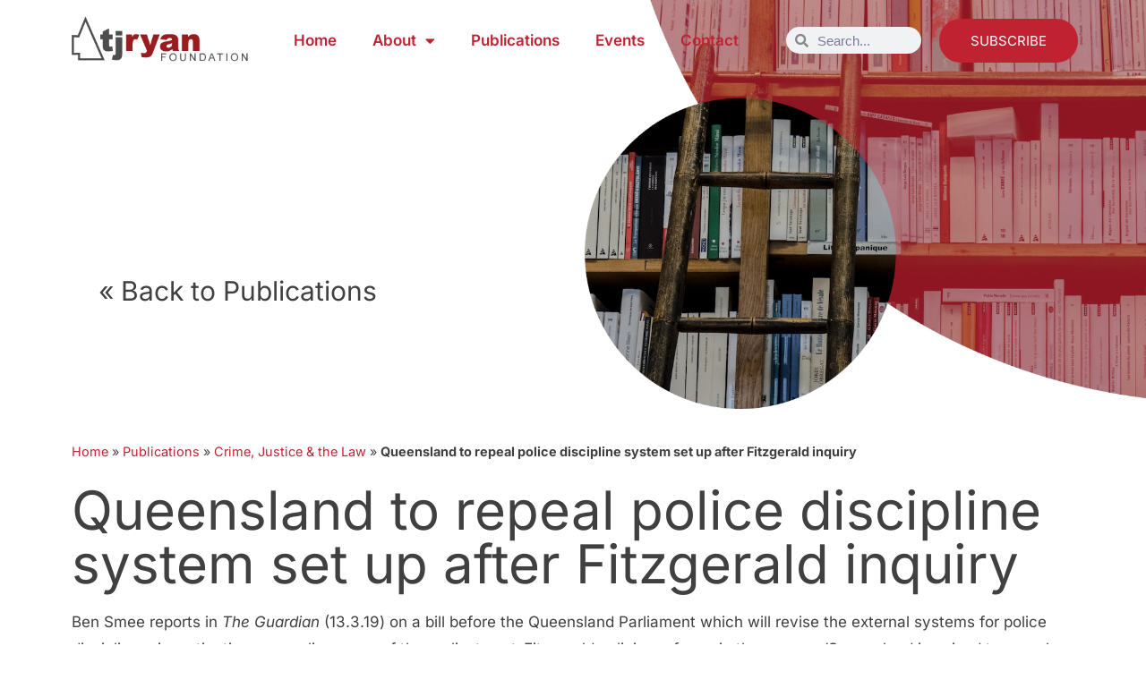

--- FILE ---
content_type: text/html; charset=utf-8
request_url: https://www.google.com/recaptcha/api2/anchor?ar=1&k=6LcbCXgkAAAAAFX6XD57d5fDX53gFVdG9-qr7fuM&co=aHR0cHM6Ly90anJ5YW5mb3VuZGF0aW9uLm9yZy5hdTo0NDM.&hl=en&v=PoyoqOPhxBO7pBk68S4YbpHZ&theme=light&size=normal&anchor-ms=20000&execute-ms=30000&cb=nsljk5t5onij
body_size: 49479
content:
<!DOCTYPE HTML><html dir="ltr" lang="en"><head><meta http-equiv="Content-Type" content="text/html; charset=UTF-8">
<meta http-equiv="X-UA-Compatible" content="IE=edge">
<title>reCAPTCHA</title>
<style type="text/css">
/* cyrillic-ext */
@font-face {
  font-family: 'Roboto';
  font-style: normal;
  font-weight: 400;
  font-stretch: 100%;
  src: url(//fonts.gstatic.com/s/roboto/v48/KFO7CnqEu92Fr1ME7kSn66aGLdTylUAMa3GUBHMdazTgWw.woff2) format('woff2');
  unicode-range: U+0460-052F, U+1C80-1C8A, U+20B4, U+2DE0-2DFF, U+A640-A69F, U+FE2E-FE2F;
}
/* cyrillic */
@font-face {
  font-family: 'Roboto';
  font-style: normal;
  font-weight: 400;
  font-stretch: 100%;
  src: url(//fonts.gstatic.com/s/roboto/v48/KFO7CnqEu92Fr1ME7kSn66aGLdTylUAMa3iUBHMdazTgWw.woff2) format('woff2');
  unicode-range: U+0301, U+0400-045F, U+0490-0491, U+04B0-04B1, U+2116;
}
/* greek-ext */
@font-face {
  font-family: 'Roboto';
  font-style: normal;
  font-weight: 400;
  font-stretch: 100%;
  src: url(//fonts.gstatic.com/s/roboto/v48/KFO7CnqEu92Fr1ME7kSn66aGLdTylUAMa3CUBHMdazTgWw.woff2) format('woff2');
  unicode-range: U+1F00-1FFF;
}
/* greek */
@font-face {
  font-family: 'Roboto';
  font-style: normal;
  font-weight: 400;
  font-stretch: 100%;
  src: url(//fonts.gstatic.com/s/roboto/v48/KFO7CnqEu92Fr1ME7kSn66aGLdTylUAMa3-UBHMdazTgWw.woff2) format('woff2');
  unicode-range: U+0370-0377, U+037A-037F, U+0384-038A, U+038C, U+038E-03A1, U+03A3-03FF;
}
/* math */
@font-face {
  font-family: 'Roboto';
  font-style: normal;
  font-weight: 400;
  font-stretch: 100%;
  src: url(//fonts.gstatic.com/s/roboto/v48/KFO7CnqEu92Fr1ME7kSn66aGLdTylUAMawCUBHMdazTgWw.woff2) format('woff2');
  unicode-range: U+0302-0303, U+0305, U+0307-0308, U+0310, U+0312, U+0315, U+031A, U+0326-0327, U+032C, U+032F-0330, U+0332-0333, U+0338, U+033A, U+0346, U+034D, U+0391-03A1, U+03A3-03A9, U+03B1-03C9, U+03D1, U+03D5-03D6, U+03F0-03F1, U+03F4-03F5, U+2016-2017, U+2034-2038, U+203C, U+2040, U+2043, U+2047, U+2050, U+2057, U+205F, U+2070-2071, U+2074-208E, U+2090-209C, U+20D0-20DC, U+20E1, U+20E5-20EF, U+2100-2112, U+2114-2115, U+2117-2121, U+2123-214F, U+2190, U+2192, U+2194-21AE, U+21B0-21E5, U+21F1-21F2, U+21F4-2211, U+2213-2214, U+2216-22FF, U+2308-230B, U+2310, U+2319, U+231C-2321, U+2336-237A, U+237C, U+2395, U+239B-23B7, U+23D0, U+23DC-23E1, U+2474-2475, U+25AF, U+25B3, U+25B7, U+25BD, U+25C1, U+25CA, U+25CC, U+25FB, U+266D-266F, U+27C0-27FF, U+2900-2AFF, U+2B0E-2B11, U+2B30-2B4C, U+2BFE, U+3030, U+FF5B, U+FF5D, U+1D400-1D7FF, U+1EE00-1EEFF;
}
/* symbols */
@font-face {
  font-family: 'Roboto';
  font-style: normal;
  font-weight: 400;
  font-stretch: 100%;
  src: url(//fonts.gstatic.com/s/roboto/v48/KFO7CnqEu92Fr1ME7kSn66aGLdTylUAMaxKUBHMdazTgWw.woff2) format('woff2');
  unicode-range: U+0001-000C, U+000E-001F, U+007F-009F, U+20DD-20E0, U+20E2-20E4, U+2150-218F, U+2190, U+2192, U+2194-2199, U+21AF, U+21E6-21F0, U+21F3, U+2218-2219, U+2299, U+22C4-22C6, U+2300-243F, U+2440-244A, U+2460-24FF, U+25A0-27BF, U+2800-28FF, U+2921-2922, U+2981, U+29BF, U+29EB, U+2B00-2BFF, U+4DC0-4DFF, U+FFF9-FFFB, U+10140-1018E, U+10190-1019C, U+101A0, U+101D0-101FD, U+102E0-102FB, U+10E60-10E7E, U+1D2C0-1D2D3, U+1D2E0-1D37F, U+1F000-1F0FF, U+1F100-1F1AD, U+1F1E6-1F1FF, U+1F30D-1F30F, U+1F315, U+1F31C, U+1F31E, U+1F320-1F32C, U+1F336, U+1F378, U+1F37D, U+1F382, U+1F393-1F39F, U+1F3A7-1F3A8, U+1F3AC-1F3AF, U+1F3C2, U+1F3C4-1F3C6, U+1F3CA-1F3CE, U+1F3D4-1F3E0, U+1F3ED, U+1F3F1-1F3F3, U+1F3F5-1F3F7, U+1F408, U+1F415, U+1F41F, U+1F426, U+1F43F, U+1F441-1F442, U+1F444, U+1F446-1F449, U+1F44C-1F44E, U+1F453, U+1F46A, U+1F47D, U+1F4A3, U+1F4B0, U+1F4B3, U+1F4B9, U+1F4BB, U+1F4BF, U+1F4C8-1F4CB, U+1F4D6, U+1F4DA, U+1F4DF, U+1F4E3-1F4E6, U+1F4EA-1F4ED, U+1F4F7, U+1F4F9-1F4FB, U+1F4FD-1F4FE, U+1F503, U+1F507-1F50B, U+1F50D, U+1F512-1F513, U+1F53E-1F54A, U+1F54F-1F5FA, U+1F610, U+1F650-1F67F, U+1F687, U+1F68D, U+1F691, U+1F694, U+1F698, U+1F6AD, U+1F6B2, U+1F6B9-1F6BA, U+1F6BC, U+1F6C6-1F6CF, U+1F6D3-1F6D7, U+1F6E0-1F6EA, U+1F6F0-1F6F3, U+1F6F7-1F6FC, U+1F700-1F7FF, U+1F800-1F80B, U+1F810-1F847, U+1F850-1F859, U+1F860-1F887, U+1F890-1F8AD, U+1F8B0-1F8BB, U+1F8C0-1F8C1, U+1F900-1F90B, U+1F93B, U+1F946, U+1F984, U+1F996, U+1F9E9, U+1FA00-1FA6F, U+1FA70-1FA7C, U+1FA80-1FA89, U+1FA8F-1FAC6, U+1FACE-1FADC, U+1FADF-1FAE9, U+1FAF0-1FAF8, U+1FB00-1FBFF;
}
/* vietnamese */
@font-face {
  font-family: 'Roboto';
  font-style: normal;
  font-weight: 400;
  font-stretch: 100%;
  src: url(//fonts.gstatic.com/s/roboto/v48/KFO7CnqEu92Fr1ME7kSn66aGLdTylUAMa3OUBHMdazTgWw.woff2) format('woff2');
  unicode-range: U+0102-0103, U+0110-0111, U+0128-0129, U+0168-0169, U+01A0-01A1, U+01AF-01B0, U+0300-0301, U+0303-0304, U+0308-0309, U+0323, U+0329, U+1EA0-1EF9, U+20AB;
}
/* latin-ext */
@font-face {
  font-family: 'Roboto';
  font-style: normal;
  font-weight: 400;
  font-stretch: 100%;
  src: url(//fonts.gstatic.com/s/roboto/v48/KFO7CnqEu92Fr1ME7kSn66aGLdTylUAMa3KUBHMdazTgWw.woff2) format('woff2');
  unicode-range: U+0100-02BA, U+02BD-02C5, U+02C7-02CC, U+02CE-02D7, U+02DD-02FF, U+0304, U+0308, U+0329, U+1D00-1DBF, U+1E00-1E9F, U+1EF2-1EFF, U+2020, U+20A0-20AB, U+20AD-20C0, U+2113, U+2C60-2C7F, U+A720-A7FF;
}
/* latin */
@font-face {
  font-family: 'Roboto';
  font-style: normal;
  font-weight: 400;
  font-stretch: 100%;
  src: url(//fonts.gstatic.com/s/roboto/v48/KFO7CnqEu92Fr1ME7kSn66aGLdTylUAMa3yUBHMdazQ.woff2) format('woff2');
  unicode-range: U+0000-00FF, U+0131, U+0152-0153, U+02BB-02BC, U+02C6, U+02DA, U+02DC, U+0304, U+0308, U+0329, U+2000-206F, U+20AC, U+2122, U+2191, U+2193, U+2212, U+2215, U+FEFF, U+FFFD;
}
/* cyrillic-ext */
@font-face {
  font-family: 'Roboto';
  font-style: normal;
  font-weight: 500;
  font-stretch: 100%;
  src: url(//fonts.gstatic.com/s/roboto/v48/KFO7CnqEu92Fr1ME7kSn66aGLdTylUAMa3GUBHMdazTgWw.woff2) format('woff2');
  unicode-range: U+0460-052F, U+1C80-1C8A, U+20B4, U+2DE0-2DFF, U+A640-A69F, U+FE2E-FE2F;
}
/* cyrillic */
@font-face {
  font-family: 'Roboto';
  font-style: normal;
  font-weight: 500;
  font-stretch: 100%;
  src: url(//fonts.gstatic.com/s/roboto/v48/KFO7CnqEu92Fr1ME7kSn66aGLdTylUAMa3iUBHMdazTgWw.woff2) format('woff2');
  unicode-range: U+0301, U+0400-045F, U+0490-0491, U+04B0-04B1, U+2116;
}
/* greek-ext */
@font-face {
  font-family: 'Roboto';
  font-style: normal;
  font-weight: 500;
  font-stretch: 100%;
  src: url(//fonts.gstatic.com/s/roboto/v48/KFO7CnqEu92Fr1ME7kSn66aGLdTylUAMa3CUBHMdazTgWw.woff2) format('woff2');
  unicode-range: U+1F00-1FFF;
}
/* greek */
@font-face {
  font-family: 'Roboto';
  font-style: normal;
  font-weight: 500;
  font-stretch: 100%;
  src: url(//fonts.gstatic.com/s/roboto/v48/KFO7CnqEu92Fr1ME7kSn66aGLdTylUAMa3-UBHMdazTgWw.woff2) format('woff2');
  unicode-range: U+0370-0377, U+037A-037F, U+0384-038A, U+038C, U+038E-03A1, U+03A3-03FF;
}
/* math */
@font-face {
  font-family: 'Roboto';
  font-style: normal;
  font-weight: 500;
  font-stretch: 100%;
  src: url(//fonts.gstatic.com/s/roboto/v48/KFO7CnqEu92Fr1ME7kSn66aGLdTylUAMawCUBHMdazTgWw.woff2) format('woff2');
  unicode-range: U+0302-0303, U+0305, U+0307-0308, U+0310, U+0312, U+0315, U+031A, U+0326-0327, U+032C, U+032F-0330, U+0332-0333, U+0338, U+033A, U+0346, U+034D, U+0391-03A1, U+03A3-03A9, U+03B1-03C9, U+03D1, U+03D5-03D6, U+03F0-03F1, U+03F4-03F5, U+2016-2017, U+2034-2038, U+203C, U+2040, U+2043, U+2047, U+2050, U+2057, U+205F, U+2070-2071, U+2074-208E, U+2090-209C, U+20D0-20DC, U+20E1, U+20E5-20EF, U+2100-2112, U+2114-2115, U+2117-2121, U+2123-214F, U+2190, U+2192, U+2194-21AE, U+21B0-21E5, U+21F1-21F2, U+21F4-2211, U+2213-2214, U+2216-22FF, U+2308-230B, U+2310, U+2319, U+231C-2321, U+2336-237A, U+237C, U+2395, U+239B-23B7, U+23D0, U+23DC-23E1, U+2474-2475, U+25AF, U+25B3, U+25B7, U+25BD, U+25C1, U+25CA, U+25CC, U+25FB, U+266D-266F, U+27C0-27FF, U+2900-2AFF, U+2B0E-2B11, U+2B30-2B4C, U+2BFE, U+3030, U+FF5B, U+FF5D, U+1D400-1D7FF, U+1EE00-1EEFF;
}
/* symbols */
@font-face {
  font-family: 'Roboto';
  font-style: normal;
  font-weight: 500;
  font-stretch: 100%;
  src: url(//fonts.gstatic.com/s/roboto/v48/KFO7CnqEu92Fr1ME7kSn66aGLdTylUAMaxKUBHMdazTgWw.woff2) format('woff2');
  unicode-range: U+0001-000C, U+000E-001F, U+007F-009F, U+20DD-20E0, U+20E2-20E4, U+2150-218F, U+2190, U+2192, U+2194-2199, U+21AF, U+21E6-21F0, U+21F3, U+2218-2219, U+2299, U+22C4-22C6, U+2300-243F, U+2440-244A, U+2460-24FF, U+25A0-27BF, U+2800-28FF, U+2921-2922, U+2981, U+29BF, U+29EB, U+2B00-2BFF, U+4DC0-4DFF, U+FFF9-FFFB, U+10140-1018E, U+10190-1019C, U+101A0, U+101D0-101FD, U+102E0-102FB, U+10E60-10E7E, U+1D2C0-1D2D3, U+1D2E0-1D37F, U+1F000-1F0FF, U+1F100-1F1AD, U+1F1E6-1F1FF, U+1F30D-1F30F, U+1F315, U+1F31C, U+1F31E, U+1F320-1F32C, U+1F336, U+1F378, U+1F37D, U+1F382, U+1F393-1F39F, U+1F3A7-1F3A8, U+1F3AC-1F3AF, U+1F3C2, U+1F3C4-1F3C6, U+1F3CA-1F3CE, U+1F3D4-1F3E0, U+1F3ED, U+1F3F1-1F3F3, U+1F3F5-1F3F7, U+1F408, U+1F415, U+1F41F, U+1F426, U+1F43F, U+1F441-1F442, U+1F444, U+1F446-1F449, U+1F44C-1F44E, U+1F453, U+1F46A, U+1F47D, U+1F4A3, U+1F4B0, U+1F4B3, U+1F4B9, U+1F4BB, U+1F4BF, U+1F4C8-1F4CB, U+1F4D6, U+1F4DA, U+1F4DF, U+1F4E3-1F4E6, U+1F4EA-1F4ED, U+1F4F7, U+1F4F9-1F4FB, U+1F4FD-1F4FE, U+1F503, U+1F507-1F50B, U+1F50D, U+1F512-1F513, U+1F53E-1F54A, U+1F54F-1F5FA, U+1F610, U+1F650-1F67F, U+1F687, U+1F68D, U+1F691, U+1F694, U+1F698, U+1F6AD, U+1F6B2, U+1F6B9-1F6BA, U+1F6BC, U+1F6C6-1F6CF, U+1F6D3-1F6D7, U+1F6E0-1F6EA, U+1F6F0-1F6F3, U+1F6F7-1F6FC, U+1F700-1F7FF, U+1F800-1F80B, U+1F810-1F847, U+1F850-1F859, U+1F860-1F887, U+1F890-1F8AD, U+1F8B0-1F8BB, U+1F8C0-1F8C1, U+1F900-1F90B, U+1F93B, U+1F946, U+1F984, U+1F996, U+1F9E9, U+1FA00-1FA6F, U+1FA70-1FA7C, U+1FA80-1FA89, U+1FA8F-1FAC6, U+1FACE-1FADC, U+1FADF-1FAE9, U+1FAF0-1FAF8, U+1FB00-1FBFF;
}
/* vietnamese */
@font-face {
  font-family: 'Roboto';
  font-style: normal;
  font-weight: 500;
  font-stretch: 100%;
  src: url(//fonts.gstatic.com/s/roboto/v48/KFO7CnqEu92Fr1ME7kSn66aGLdTylUAMa3OUBHMdazTgWw.woff2) format('woff2');
  unicode-range: U+0102-0103, U+0110-0111, U+0128-0129, U+0168-0169, U+01A0-01A1, U+01AF-01B0, U+0300-0301, U+0303-0304, U+0308-0309, U+0323, U+0329, U+1EA0-1EF9, U+20AB;
}
/* latin-ext */
@font-face {
  font-family: 'Roboto';
  font-style: normal;
  font-weight: 500;
  font-stretch: 100%;
  src: url(//fonts.gstatic.com/s/roboto/v48/KFO7CnqEu92Fr1ME7kSn66aGLdTylUAMa3KUBHMdazTgWw.woff2) format('woff2');
  unicode-range: U+0100-02BA, U+02BD-02C5, U+02C7-02CC, U+02CE-02D7, U+02DD-02FF, U+0304, U+0308, U+0329, U+1D00-1DBF, U+1E00-1E9F, U+1EF2-1EFF, U+2020, U+20A0-20AB, U+20AD-20C0, U+2113, U+2C60-2C7F, U+A720-A7FF;
}
/* latin */
@font-face {
  font-family: 'Roboto';
  font-style: normal;
  font-weight: 500;
  font-stretch: 100%;
  src: url(//fonts.gstatic.com/s/roboto/v48/KFO7CnqEu92Fr1ME7kSn66aGLdTylUAMa3yUBHMdazQ.woff2) format('woff2');
  unicode-range: U+0000-00FF, U+0131, U+0152-0153, U+02BB-02BC, U+02C6, U+02DA, U+02DC, U+0304, U+0308, U+0329, U+2000-206F, U+20AC, U+2122, U+2191, U+2193, U+2212, U+2215, U+FEFF, U+FFFD;
}
/* cyrillic-ext */
@font-face {
  font-family: 'Roboto';
  font-style: normal;
  font-weight: 900;
  font-stretch: 100%;
  src: url(//fonts.gstatic.com/s/roboto/v48/KFO7CnqEu92Fr1ME7kSn66aGLdTylUAMa3GUBHMdazTgWw.woff2) format('woff2');
  unicode-range: U+0460-052F, U+1C80-1C8A, U+20B4, U+2DE0-2DFF, U+A640-A69F, U+FE2E-FE2F;
}
/* cyrillic */
@font-face {
  font-family: 'Roboto';
  font-style: normal;
  font-weight: 900;
  font-stretch: 100%;
  src: url(//fonts.gstatic.com/s/roboto/v48/KFO7CnqEu92Fr1ME7kSn66aGLdTylUAMa3iUBHMdazTgWw.woff2) format('woff2');
  unicode-range: U+0301, U+0400-045F, U+0490-0491, U+04B0-04B1, U+2116;
}
/* greek-ext */
@font-face {
  font-family: 'Roboto';
  font-style: normal;
  font-weight: 900;
  font-stretch: 100%;
  src: url(//fonts.gstatic.com/s/roboto/v48/KFO7CnqEu92Fr1ME7kSn66aGLdTylUAMa3CUBHMdazTgWw.woff2) format('woff2');
  unicode-range: U+1F00-1FFF;
}
/* greek */
@font-face {
  font-family: 'Roboto';
  font-style: normal;
  font-weight: 900;
  font-stretch: 100%;
  src: url(//fonts.gstatic.com/s/roboto/v48/KFO7CnqEu92Fr1ME7kSn66aGLdTylUAMa3-UBHMdazTgWw.woff2) format('woff2');
  unicode-range: U+0370-0377, U+037A-037F, U+0384-038A, U+038C, U+038E-03A1, U+03A3-03FF;
}
/* math */
@font-face {
  font-family: 'Roboto';
  font-style: normal;
  font-weight: 900;
  font-stretch: 100%;
  src: url(//fonts.gstatic.com/s/roboto/v48/KFO7CnqEu92Fr1ME7kSn66aGLdTylUAMawCUBHMdazTgWw.woff2) format('woff2');
  unicode-range: U+0302-0303, U+0305, U+0307-0308, U+0310, U+0312, U+0315, U+031A, U+0326-0327, U+032C, U+032F-0330, U+0332-0333, U+0338, U+033A, U+0346, U+034D, U+0391-03A1, U+03A3-03A9, U+03B1-03C9, U+03D1, U+03D5-03D6, U+03F0-03F1, U+03F4-03F5, U+2016-2017, U+2034-2038, U+203C, U+2040, U+2043, U+2047, U+2050, U+2057, U+205F, U+2070-2071, U+2074-208E, U+2090-209C, U+20D0-20DC, U+20E1, U+20E5-20EF, U+2100-2112, U+2114-2115, U+2117-2121, U+2123-214F, U+2190, U+2192, U+2194-21AE, U+21B0-21E5, U+21F1-21F2, U+21F4-2211, U+2213-2214, U+2216-22FF, U+2308-230B, U+2310, U+2319, U+231C-2321, U+2336-237A, U+237C, U+2395, U+239B-23B7, U+23D0, U+23DC-23E1, U+2474-2475, U+25AF, U+25B3, U+25B7, U+25BD, U+25C1, U+25CA, U+25CC, U+25FB, U+266D-266F, U+27C0-27FF, U+2900-2AFF, U+2B0E-2B11, U+2B30-2B4C, U+2BFE, U+3030, U+FF5B, U+FF5D, U+1D400-1D7FF, U+1EE00-1EEFF;
}
/* symbols */
@font-face {
  font-family: 'Roboto';
  font-style: normal;
  font-weight: 900;
  font-stretch: 100%;
  src: url(//fonts.gstatic.com/s/roboto/v48/KFO7CnqEu92Fr1ME7kSn66aGLdTylUAMaxKUBHMdazTgWw.woff2) format('woff2');
  unicode-range: U+0001-000C, U+000E-001F, U+007F-009F, U+20DD-20E0, U+20E2-20E4, U+2150-218F, U+2190, U+2192, U+2194-2199, U+21AF, U+21E6-21F0, U+21F3, U+2218-2219, U+2299, U+22C4-22C6, U+2300-243F, U+2440-244A, U+2460-24FF, U+25A0-27BF, U+2800-28FF, U+2921-2922, U+2981, U+29BF, U+29EB, U+2B00-2BFF, U+4DC0-4DFF, U+FFF9-FFFB, U+10140-1018E, U+10190-1019C, U+101A0, U+101D0-101FD, U+102E0-102FB, U+10E60-10E7E, U+1D2C0-1D2D3, U+1D2E0-1D37F, U+1F000-1F0FF, U+1F100-1F1AD, U+1F1E6-1F1FF, U+1F30D-1F30F, U+1F315, U+1F31C, U+1F31E, U+1F320-1F32C, U+1F336, U+1F378, U+1F37D, U+1F382, U+1F393-1F39F, U+1F3A7-1F3A8, U+1F3AC-1F3AF, U+1F3C2, U+1F3C4-1F3C6, U+1F3CA-1F3CE, U+1F3D4-1F3E0, U+1F3ED, U+1F3F1-1F3F3, U+1F3F5-1F3F7, U+1F408, U+1F415, U+1F41F, U+1F426, U+1F43F, U+1F441-1F442, U+1F444, U+1F446-1F449, U+1F44C-1F44E, U+1F453, U+1F46A, U+1F47D, U+1F4A3, U+1F4B0, U+1F4B3, U+1F4B9, U+1F4BB, U+1F4BF, U+1F4C8-1F4CB, U+1F4D6, U+1F4DA, U+1F4DF, U+1F4E3-1F4E6, U+1F4EA-1F4ED, U+1F4F7, U+1F4F9-1F4FB, U+1F4FD-1F4FE, U+1F503, U+1F507-1F50B, U+1F50D, U+1F512-1F513, U+1F53E-1F54A, U+1F54F-1F5FA, U+1F610, U+1F650-1F67F, U+1F687, U+1F68D, U+1F691, U+1F694, U+1F698, U+1F6AD, U+1F6B2, U+1F6B9-1F6BA, U+1F6BC, U+1F6C6-1F6CF, U+1F6D3-1F6D7, U+1F6E0-1F6EA, U+1F6F0-1F6F3, U+1F6F7-1F6FC, U+1F700-1F7FF, U+1F800-1F80B, U+1F810-1F847, U+1F850-1F859, U+1F860-1F887, U+1F890-1F8AD, U+1F8B0-1F8BB, U+1F8C0-1F8C1, U+1F900-1F90B, U+1F93B, U+1F946, U+1F984, U+1F996, U+1F9E9, U+1FA00-1FA6F, U+1FA70-1FA7C, U+1FA80-1FA89, U+1FA8F-1FAC6, U+1FACE-1FADC, U+1FADF-1FAE9, U+1FAF0-1FAF8, U+1FB00-1FBFF;
}
/* vietnamese */
@font-face {
  font-family: 'Roboto';
  font-style: normal;
  font-weight: 900;
  font-stretch: 100%;
  src: url(//fonts.gstatic.com/s/roboto/v48/KFO7CnqEu92Fr1ME7kSn66aGLdTylUAMa3OUBHMdazTgWw.woff2) format('woff2');
  unicode-range: U+0102-0103, U+0110-0111, U+0128-0129, U+0168-0169, U+01A0-01A1, U+01AF-01B0, U+0300-0301, U+0303-0304, U+0308-0309, U+0323, U+0329, U+1EA0-1EF9, U+20AB;
}
/* latin-ext */
@font-face {
  font-family: 'Roboto';
  font-style: normal;
  font-weight: 900;
  font-stretch: 100%;
  src: url(//fonts.gstatic.com/s/roboto/v48/KFO7CnqEu92Fr1ME7kSn66aGLdTylUAMa3KUBHMdazTgWw.woff2) format('woff2');
  unicode-range: U+0100-02BA, U+02BD-02C5, U+02C7-02CC, U+02CE-02D7, U+02DD-02FF, U+0304, U+0308, U+0329, U+1D00-1DBF, U+1E00-1E9F, U+1EF2-1EFF, U+2020, U+20A0-20AB, U+20AD-20C0, U+2113, U+2C60-2C7F, U+A720-A7FF;
}
/* latin */
@font-face {
  font-family: 'Roboto';
  font-style: normal;
  font-weight: 900;
  font-stretch: 100%;
  src: url(//fonts.gstatic.com/s/roboto/v48/KFO7CnqEu92Fr1ME7kSn66aGLdTylUAMa3yUBHMdazQ.woff2) format('woff2');
  unicode-range: U+0000-00FF, U+0131, U+0152-0153, U+02BB-02BC, U+02C6, U+02DA, U+02DC, U+0304, U+0308, U+0329, U+2000-206F, U+20AC, U+2122, U+2191, U+2193, U+2212, U+2215, U+FEFF, U+FFFD;
}

</style>
<link rel="stylesheet" type="text/css" href="https://www.gstatic.com/recaptcha/releases/PoyoqOPhxBO7pBk68S4YbpHZ/styles__ltr.css">
<script nonce="LVJgXWxTgTRmf3dfT-LXKw" type="text/javascript">window['__recaptcha_api'] = 'https://www.google.com/recaptcha/api2/';</script>
<script type="text/javascript" src="https://www.gstatic.com/recaptcha/releases/PoyoqOPhxBO7pBk68S4YbpHZ/recaptcha__en.js" nonce="LVJgXWxTgTRmf3dfT-LXKw">
      
    </script></head>
<body><div id="rc-anchor-alert" class="rc-anchor-alert"></div>
<input type="hidden" id="recaptcha-token" value="[base64]">
<script type="text/javascript" nonce="LVJgXWxTgTRmf3dfT-LXKw">
      recaptcha.anchor.Main.init("[\x22ainput\x22,[\x22bgdata\x22,\x22\x22,\[base64]/[base64]/[base64]/[base64]/[base64]/UltsKytdPUU6KEU8MjA0OD9SW2wrK109RT4+NnwxOTI6KChFJjY0NTEyKT09NTUyOTYmJk0rMTxjLmxlbmd0aCYmKGMuY2hhckNvZGVBdChNKzEpJjY0NTEyKT09NTYzMjA/[base64]/[base64]/[base64]/[base64]/[base64]/[base64]/[base64]\x22,\[base64]\\u003d\x22,\x22C8KAw4/Dl3/DvMOww5fDssO3w6ZKPcOxwowjw7U+wp8NW8OwPcO8w5HDncKtw7vDvmLCvsO0w5XDjcKiw694eHYZwovCu1TDhcKKRmR2WMOjUwd1w4rDmMO4w6vDgilUwpU4w4JgwqvDjMK+CG0Fw4LDhcOWc8ODw4N5JjDCrcOJFDETw59GXsK/wp7DvyXCgm/Ci8OYEUbDlMOhw6fDhsO8dmLCqsO0w4EIbkLCmcKwwp9qwoTCgHVXUHfDujzCoMObSi7Cl8KKCmVkMsOIB8KZK8OkwrEYw7zCkzZpKMKDN8OsD8KlH8O5VQLCqlXCrmnDj8KQLsO0KcKpw7RCZMKSe8O9wow/wowGL0obbMOFaT7CscKuwqTDqsKcw7DCpMOlGsK4csOCfcOfJ8OCwrBawoLCmhvCmnl5RWXCsMKGXVHDuCIkSHzDgmc/[base64]/Co8Kkwq5Gw6HDiR3CgsO0w67CuVrCuAXCpsOkag1jO8OOwoRRwp7Dr11Gw7VEwqtuAsOEw7Q9agrCm8KcwopNwr0eVsORD8Kjwq9LwqcSw6xYw7LCngLDmcORQXzDvidYw57DpsObw7xPIiLDgMKnw59swp5CaifCl1Rew57CmXoQwrM8w77Cvg/DqsKgbwEtwpcqwro6dsOaw4xVw5nDmsKyACsKb0o6VjYOKiLDusObA392w4fDr8O/w5bDg8Ogw7x7w6zCjMO/[base64]/CsMOLw5PDg8KawprDlMOJRcKUYGAFw7TCoHtVwp8Qa8Kha1PCucKowp/CvsOMw5DDvMO0BsKLD8OIw4bChSfChcKIw6tcR1pwwo7DjcOwbMOZBMKUAMK/wo0FDE4rUx5MQG7DogHDilXCucKLwpfCiXfDksOvaMKVd8ODNigLwocoAF89wo4Mwr3CgsO4woZ9blnCoMOMwr3CqWjDlsODwqVJS8OQwqY/[base64]/[base64]/DssKpW8Kww7nDqyB3WwnDnGUXcFHCv3dCw7x/dMOFwpE0XMK8wqxIwpQyCMOnI8KNw6fCosK+wp8NIm3CkF/[base64]/CsMK3wo/CqxLDkMKDwo0dX8O2wpZSOMKzwoJyAsKPDcKvw4lXDsKdAcOBwpDDv3MXw7lgwqgLwpAvMcOQw7NDw480w6VjwrnCm8O2wo9zPUrDqMOPw68YTsKFw6YVwogyw53CjkjCvWZ/worDhcODw75Aw545FcKybMKUw4jDpCnCr1LDs3XDqcKLcsOaQ8K4FMKeG8ODw5V4w7fCqcKGw7nCi8Oiw7PDiMOddBwjw4hpUcODExXDl8Kze2TDmmM8XsKYFcKYK8Kkw4J1wp4Ew4RGwqVgFEAwfDXCsCApwr/DpMKcUAXDuSLDsMO2wrxkwqvDmHTDl8OzSsKYID8FBcODbcKgKzPDlWnDphJgf8KbwrjDtMKiwo7CjS3DksO1w5zDhl/CtR5jw742w7A9w7tow5bDgcKfw4/[base64]/Dn08ow7jCrMK7F2PCg0VywoAORcOKw6vCmhDCnMOdX1nDr8KQAiPCncORF1PCjxzDpnx7N8KNw704w6jDjzbCnsKUwoHDusOCScOwwrRiwrvDjcKXw4RYwqnCgMKVRcO+w6cRX8OoXgFhw7zCnsO+wpwOEj/Dih3CryA2KiAGw6HCt8O9wp3CnMKUUcKFw4PDu3d8FMKHwqp4wqzCnsKxHj3Ci8Klw5vCmyMow5PCpHIvwokrOsO6w5Y/OcKcfsKUJMKPJMOKwpHClgHCr8OqelY8BFnDiMO6RMKoKlsoHkIEw40JwphZesOewp4naREiPMORQMONw4LDqC3DlMOxwrnCs1XDsxjDtMOPDcOwwptFe8KDXcKHbh7DkMOrw4DDq2V4wqjDhcKCQxLDncKhwoTCtRDDhMK2S2g8w4FpJsOMwpI+w5DDlADDqAs/QsOnwoUDPMKbYEvCi2pAw6/[base64]/E8O3wrJ5w6bDl8KtdEbCjy/DjsO2wqxmVjnCgsOtPSzDmcOsZsK4SCdjXcKmwoHDkMKwKFDDksODw40qQFzDncOqLjPDqMKxSljDmsKXwpNgwoDDikrDtxBcw7A4CMOxwqNxw5NkMMOMVWMnV104e8OzTmA/dsODw4IUDCzDm0DCohQAX285w6vCtMKDF8KRw6Z5AcKhwqsNKxjCj1HCvWpPwq5iw7/CtBTClsK2w6XDgF/[base64]/HsOsw5xNDmZIw6fDi04Zw4XDrcOUFcObFHXDuHINQFPDkRF/RMOtPMKUAsOnw4fDjMKxIzsLAsKhWBvDkMKCwoZzTwkqbMOBSAF8wqbDjsOZS8KhAcKTw5PCscO3F8K6acKGw47CpsOBwrBXw5vCmXFrSR9GY8KiQ8KjLHfDisO4w6p1XiEew7bDkcK8B8KUEGjCvMOJRlFSw4QvecKNcMKQwrEJw7J/[base64]/DqcOqX8OHKADDosO7L8K1fBPDvcKpHsOnw5ITwq5Bw7zCi8KxRcK+w5R7w5JMSBLCkcKqUcOewrfClsOEw54/[base64]/[base64]/a07Dt8KIJcKeGW4zw6fDnGo3VwLClMKVwrM8PMObRRZPFmZSwpZJwp3DusObw6jDszsSw43Cs8KQw7nCtSswQy5EwrPDvWFBwqokEMK9VsKyXBlvw7vDgcOHci9sew7CuMOeQFHDrsOKbypFdRtzw5RXM0DCscKqYMKuwph4wqXDvcKYQU7Cuk9ZbWl2EsKkw6/DjVvDrcOXw6QxCG5Mwr40IsKJKsKswoA+GA0lacKpw7cWWCwhCC3DnUDDosO9CMKTw4ECw547eMOhw7podcOPwppcHGzDocOiVMOww4zCk8Ogw7fDlGjDrcKWw50kJMObV8KNUT7DnifChcOEN0DCkcK5OMKIBEnDgsOLIAoww5bCjcKeJ8OeHmfChSTCksKWwq/DnAM1QHNlwp0Zwqdsw7zCrVnCp8K+wq7DmTwiAxgdwrsdDAUWZDfCgsO7CcK1JWk8HTTDosORJH/[base64]/wrXDp8K5wotZwpTDqcKULlnChQp1wqnDug7CuzLDlcO3wqZrwoXCrU/CjzlbE8OCw5zCtMO3LCDCvsOXwr0Qw7zCrh/CpsOaaMONwrrCgcKqwqF/NMOyCsOuwqHDujTCoMOTwpvCgHPDjj1SccO+GcKVWcK5w489wqHDo3cWGcOtwoPCig4hUcOswoHDoMOmCMK2w6/[base64]/CllvCvw9uLGx2VTtRwqDDl8OIasKBbT0rIcOgw5zCnMOQwrbDrcOWw4gJfjzDi2Faw5gMecKcwrrChWfCnsKhw4FfwpLCl8KMa0LCmcKtw7bCulQ2LDbCksOxwoMkW28ZN8OJw5DDjMKQNHtrw6zDrcOZw67Dr8O3wqUwHcKpS8O/[base64]/CiSNEQ8K8ai9zwptnNcOpw7wVw4vDin0fwrHCh8OmeAXDvSfDnmFUwqIWIsKrwp0RwozCv8OTw7LDuwpXbcOGW8ORNiXCrArDvcKKwpJ6QsO/wrYuSsOCw4B1wqZBAcOJLE3DqmDCsMKMPRIXw7JhJzHDhiZEwp7DjsOUZcK1H8OBJMKHwpHCj8ORwoUGwoZPal/DhW5mEWMXw789cMKCw5wbwrbDlR8BBMOuPjphTcORworDsHpEwox4HlbDtCzCrwLCqGDDp8Kyc8KdwoAnDAZFw7VWw5BBwrpLSQbCosO+TC3DjTlgKMOVw7/CpxNfUXzDo37DnsKuwqAqw5cEJxcgTcK/wroWw7Nkw40tbicHE8OgwpFww4fDosO8F8KIVUFxWsOgHCA+dBbDosKOCsOXQ8KwUMKMw6/DiMO0w5Q8wqQrw4XCiWhKYmZkwr7DsMKhwq5Sw5cxTkIEw7rDmWHDjsOATEHCrMO1w4PDvgDCvmLDlcKaOMOGZMOXUcKrwrNlwopLGGDCk8OeUMOePAZ6T8KKCcKRw4LCjcKww7hjdUrCusOrwo8zU8KKw7XDm3/[base64]/[base64]/fX7ChcKDw6LDmRPDuMOuw5vDg8KreMOSw7HDjBFuaMOmw71VI01TwqrDhgPDuQ0bJB3CjBvCnlhdLMOrDQACw40Vw7MOwpjCvwTDiCLCicOaIlhedsOtcwzDqzcvDkoswq/[base64]/[base64]/DgsOPUHfCuMOawqDCucKvwpN2X8KZwoLCjEHDpTvCvMOww6bDh2nDi2EoC2gcw7UGAcOBP8KKw61rw6I5wpnDvsOYwqYDw63DjU4jw48ResKCChnDrBRxw4hdw7t1aBXDhC86wqI/XsOTw48lJcOewq0hw7RUYMKoB3I8AcKhB8K6WFUqwqpdd3jDgcO3M8Kow6jCrg/[base64]/DkFbCssKsKQfCv0PCqsOjLcKMw7USWMKFDgDDhsK8w7vDg1nDmirDr3g+wr7ClWPDisKSecOzeD59OVnCvMKQwqhAw5tlwpVmw7jDo8OtUMKHdcOEwoN+cCh8DcO6U1w7wq0jPE4cwqE5woltDykzFEBzw7/DpTrDp0/Dq8OPwpxkw4PDiDjDr8K+U2vDkx1awrDDumY4fWnDrTRlw57DvGUQwoHCkMOhw6vDklvCgmzCi2V/OzEew6zCgTA2wrvCmcO7wqTDtkQgwr0PEgrCiTZnwrjDsMKwHy7ClcOlRwzChhDCvcO1w7rDoMK1wqbDvMKWSkzDm8KMFjJ3K8KgwqDChCUsTylRbcKOW8KZSX/Ck3LCv8ORZBPDh8KGG8ODUcKAwpRZAMOcRsONCj5zHsKawq5OE0nDvsOkT8OPLcO+a0XDssO6w7nCtcO1HHjDrS1jw64HwqnDncOCw4pQwrtFw6PCu8OpwrMFw5k8w6wrw6rCgcKKwrvDhxbCkcOfGjnDrELDoQPDqgnCu8OsNcK9NMOiw4TCusKeSgnCiMOYw7t/QELCicO3SMKiBcO/ScOZQE/CiwjDmyHDlQETAkYacjwKw7IDw5HCoTHDhMKLeHMpNwPDk8K6w6IWw7RaUybCn8OvwpPDscOzw5/CpxbDhcO9w6wbwrrDisOsw45lEjjDpsKqc8KUE8KoU8K2TMK3KMKhYlsCUALDllnDg8OtZ0zCnMKNw7DCt8OQw6HChTXCsAEhw4/CgH80XDPDlmc6w6HCjX7DjFomegzDlCUkFsK2w4s+PljCgcOAN8K4wr7Cr8K/[base64]/asKlw4vCh8Ktwrt5wqMVTsK7HX/CoMKVwoXCscOMwowhL8KAdyvCk8KPwrfDh3JkYMKYdzHDlXnCvcOpfEAjwol6FcKowozCniUoF1pFw47Csk/[base64]/DsMK5w6vCtBc1FF8bw6oqw6nCjR1/FmbCqHnDosO/w73Dkz7DgMOIIkjCqcKJWT7DssO/w40neMOsw7DCg27DhsO+PMKXQ8OXwoLDvBPCk8KCc8Ouw7PDiTpaw49XasKAwpXDmxo6wpIhwr/CpUTDqwcFw47CjkvDmAAJTsKlOxLCr1lSE8K8O2QQPcKGKMK+STTCjwfDqsKHSVh4w4ZbwqcqOMK/[base64]/Cn8KEUElyw4rCnCQlwp43Yy1gw4rCg8OPw4zDgsOkZcKCw6rDmsKkGsOYDsO3A8KOw6l+Q8Okb8KKA8OqQGfCt3LDknDCgMOLYB/DosKkJkrDqcOzScKvY8OCR8KnwrrDqR3DnsOAwrEIKsKcfMOwM2Q2JcOEwoTCrsOjw44Fwr7CqiHCpsOKYy/Dj8K5JAFqwq3CmsK2wqwEwrLCpBzCusOPw5kfwpPCksKiEcKTwowmUhxWEHvDjMKOF8Kuwo7CpGrDqcKZwqPDucKbwr3DlzcCGzrCnibCnXIaJhNPwooDR8KZL3t/[base64]/DssOZHsKGTiPDhTdkZ8KlD1BZw5/DvAnDv8OFwro9BiQqw6Enw4jCjsO1wpDDi8Ktw7YSZMO0wpNZwpXDhMOTFsKAwoEtSkjCoy7Cr8KjwoDDvjQBwpxnWcOWwpXClMKpR8Ogw4Row6nCgAMwFw4+AXobeEDCpMO8wq5GEErDsMOLLC7CrHRuwo3CnsKbwpzDqcK+SFhSPw94H0oWZnjDh8OZPCgHwo/[base64]/CmTpyEClzw4FpwqMPQMKKRBTDtQY/JmXDnMKaw5k8cMKTNcKKwpoFE8Ohw51wSE83wpPDv8K6FmXCgMOewqnDiMKXQQtYwrV6Ay4vMAfCpnJeZkxJwonDikg4VmdcVMOdwoLDicKJw7bDoX8gDSTCl8OPBsODA8Kfw5PCuBI+w4AyfHXDuFgZwq3CiD85w7zDnw7CiMOnTsK2wokLw4B/w50ewpJTwrZrw5vDqx8xDMOPdMONVxTCvjbChxMNCWc4wr5iw79Mw6wrw4BCw5HDssK/D8K3wrjCgAFSw7o8wqPCnjwywo5Fw7LCuMO0HRHCvy9FO8OBwqBJw5Aew4nCvV7DocKFw5ATPx1SwrYtwpx4wqxoKEYzwpfDisKqFcOWw4zClH8Mw6AhAz92w5LCnsKAw4Z/[base64]/CmkCwogDDiDChsKwaj7CksKnLsKUQjPCiMKmHA0YZMO7ZnHCpMOCZsKLwqrCvX9gw4/[base64]/[base64]/w5vCpRXDnmPCrC7DgcOtwpRiw5vCjQLDrAR6w60+wqTDgMOlw7kOaQnDj8OAKGZoVXoQwqhEZijCvcO6QsOCDmV0w5FRwqMwZsKOR8O6woTCkMKOw4HCvTgmBMOJEnTCkTlmOxpfwoBFemoEccKZMnthaFtoXEhDRC4hE8OTOiBbwpXDjH/DhsKAwqwhw5LDuxvDplJXVsKMw5vCv2wlD8KyFkrCncOiwoUIwovCgVMLw5TCj8Ouw6zDrcOZD8KUwpvDtlxOF8OqwrlBwrY8w79EJUgeHWAPHsK5woXCr8KIEcOpwovCm3NfwqfCt30Rwrl+w6M3wqwGecOLDMOAwooic8OowqU+YhlYw78gUgFaw60cIcO9wq/DihzDlcOMwpvCkDHCvgjDlcOqZ8OnY8Krw5UiwqBWIcKEwrxUGMOywpB1w4vDhg/DlVxbVi3Duh4xPsKBwp/DvMK+AWnCogUxwrguwolrwr/CnwoAd3LDvMKSwr0CwqHDt8KCw5h6bVNiwovDssO+wpTDqcKpwocfXsKCw6bDssKvfcOgKsOFVSZRIsKYw6PCgB8jwrjDvEEAwpdEw5DCsjZAd8OZNcKuQcOVRsOMw5wZJ8KABTPDn8KxMcKxw7UvaU3DusKXw4nDgh/DjVgEKXVfP1sswojCpWrCrxTDksOTF23CqiHDm3vCmD/[base64]/CpsOmw4Bgwo9Aw712dzzCpGDDn23Du8OOfAUyXcOPdUQUTUfDjkQxIhHCkGJnPsOxwo89Wz8ddhPCocOGHG8hwqjCryrCh8Kuw5hKFnLClsO9EUjDkRszVcKcT0w0w6DDtm/[base64]/DtcK7CcKJwq/Dr8KHY8KgHhzCk8O2wrlTw57DksKUwr3Cs8KRXsORACMMw4UvS8KlTMO0ZyEowoEkHCPDrXI5aE5hwoTDlsKgw6VnwqTDjMOcWxvCiSXCn8KVC8ORw5TChErCo8OjFMOXR8KMGno+wr58XcOLUsKMKcKPw4XCuynDosKvwpUHBcOAZh/DmlIIwqhIaMK4ACpBN8ONwohTD27Ct23CiCHCi1LDlmx+wqhRw4TDhx3ChCxRwq5tw6vCii/DuMK9egLCgU/CvcOiwr/CusK+QWfCisKFwrg8wpHDi8Kpw4bCtj1LNTs/[base64]/DtMObGy7CiSrDjsO+ccOxAHVKEMKgUA7Dl8OCSsKnwoVzP8K/N2PDsmxqTMK8wrPCrXbDtcK+UnILBhLCtyxQw5VAS8K1w67Coml2wocBwpTDlgLCllXCp0XCtcK3woNTGcKEMsKnw6xSw4LDuFXDjsKzw4PDqcO+F8KDQMOmADcrwpbCtiPCnDPCl0Ryw6Fpw6fCt8Otw7NEHcK5YMOPw6vDgsKiZcOrwpzCvF/[base64]/w5LCj8K0w6prwoDDj8KJP8KHwo/CrcKCwolEfMKCw4PDpybChWPDtQ3ChS7DmMO0CsKBwojCm8KcwqXDusOBwp7DjkvCl8KXJcO0dwnDjcOpBMKqw7MuC2tVD8OYfcKqYQIfV3rDjMKDw5PDucO1wp42w6wCPSHDnlLDtHXDnsO5wq7DnFUpw51saDstw57DjT/DrCdFCHjDvTVJw5XDgi/Cp8K/[base64]/Dnw7DicOgw6bDhVXCqApvXG0DwqHDkmvCpEhDUcOxwqcpGj7Drw0MSMKNw7TDt3d9wqnCn8O/RxvCt0LDh8KGT8OwSifDoMKfBigcHDQgK0V3wrbChA7CqDBbw7TCjCzCrEhjMMKtwoXDmgPDvmIRw6nDpcOzJRPCl8KifcOMBWg4KRvDmw4CwoUpwrnDhyHDqC81wp3DtMKpJ8KmDcKtw7nDrMKWw4tSOMOnAsKpf3LCiCDDpBk3Bg/Ct8O8wp8MdHI4w4HDgmtyUyzClFk1AcK2VHV5w4TClQHCu107w4xRwqtcN2/DlMKQKGlWOj9YwqHDl0Zow4zDncKGUnrChMKEw6HDu3XDplnCicKiwprCk8Kww602YMKmwpzCj3/DoGrCjmTDshJLwrM2w6TDok3CkgcwD8OdPMKqwpoVw7g2J1vChjh/w5wOP8KBbyh4wrkPwpN5wrd5w7jDosO8w6rDg8Kuwp5/[base64]/[base64]/CqMKtYz3CtXjDvsOewo0GwrMXe8Krw53ClWnDncOfw77DkcOWUzbDlsOew5zDoifDscKYei7CqEMYw4DCrMOtw4Y/BMOhwrPCi2pKw5lDw5HCocOZQsOCLhPCn8OwfSfDgCZJw5/[base64]/CtsOqQMOpE8OhXx/CtsKuYMOfEcKKRx7DqSIkbUfCqcOmNMKvw4/DqsK8CMOqw5kUw6YmwrHCkAlvalzDryvDqhRzPsOCacKlYcOYHcKgDsKbwqYZw7fDlDXCicOLTsOQw6LDqXLCgcK+w78OfVNUw4kswpvCuSjChirDtRIfSsOLPcO2w4JdAcKjwqBoS1LDmX5Uwq3DoAXDu0lebjjDqMOZGsO/HsOxw7UYw4IPTMKBLX5ww5jDpcOww4vClMKHMTYkAcOvX8KSw7/DocKQJcKqHsKvwoJeC8OLbMOSe8O6P8ORc8OpwofCrDpJwr99a8OtWl85EMKpwqnDjgLCvQ1iw7HCgWDCl8KMw7XDljPCnMKbwprDssKYVsOAUQ7DvMOIMcKdXBpBBTItdhXCrT9hw4TCuV/DmkXCpsO+McK0eWYSCVvCjMK/w6swWC7DgMK/w7DCn8O6w7s/NMKYwp5NbsKWNMOHUMO2w4vDncKLAFvCmzxUAnYZwq8ib8OGAChDSsO/[base64]/ClH5ZQXhDCcOlOFbDmMO8wpFgeyTDlMKFA8OuCitewrNNaXNqFB4VwpYmQkYNwoY3w40BH8Kcw7lGIsOlwo/ChQ5jacKOw7/CvcOlEsO5aMKrXXjDgsKPwooEw4VfwoRfTcO5w5JkwpbCpMKcEcO4KkTCpMOuwpHDhMKaXcOdLMOww6U4wr4wTV88wrHDjsOYwp7CgBTDmcOhw6Nww6bDsHTCmxdyI8OQw7XDljFXHG3ChGwaGcKsEMO+CcKFJHHDuxcOwqjCqcOyMmrCmXY7XMOqKsKFwoc/U3HDkApMwqPCoWtewpLDqB9EccKVU8K/LV/Dq8Krwq7DrRnChFYxXsKvw63ChMOqHmnCjcKTJMOsw6EgfwDDknU0w5bDnlYSwohDwp1Hwr3CmcKhwqnCrywkwovDuQskBMORAAc4TcOTLGdBwps0w4I5KTXDuH/[base64]/CvjcYw7NuwobCtSXCln7CjyzDqMK0esK9w7F1wpcJw7UcJ8OzwqjCu1gBbMOca0XDjUnDh8OKTB3DoB9KTWZHW8KNIjMmwpQMwpTDrG5Bw4vDkMKewoLCqhggBMKMw43DicOPwp1cwr4iKFttdA7CiVrDvyfDiyHCkMKkE8O/wrTDrz3DpUkfw7NoMMKSAQ/CvMOGwrjDjsK/BMK5AgUuwrZ8wqEJw6Nuwr8kTMKBOSIbNDxZSsOKRH7Cp8ONw7EHw6DCqSwgwpZxwq8gwpxKCzJBIkcBLsO0ZSDCv3XDhcOPWmhqw7fDl8O8wpMiwrjDiBMHZCEMw4zCq8KyFcO8FsKqw6Z0TVPCvyLCmWduwot1KsOVwo7DscKDCcKVb1LDssO9esOhJcKZG2/CscOcw6jCu1vDmgt6wo4lQsK0wpw8w7DClMOlOQXCgcOswrEUKwB4w44naj1pw5ghRcKHwo/[base64]/Djwo+VMK8wpQRw6EFw70IKjUzDMOpw7RLLyVhw5VSw73Dg3MzXMKyexJUH0HChgzCpiRIwrJaw4jDssOOJsKGQnwEVMOlMcOMwotewoNHAkDDgg1QYsKHFX/DmhLDt8Oww6sGcsKzEsOewoFnw49Ow6zCuh9hw7ofw7VfS8OsBFsPw6jDjMOPMA/[base64]/DlcO4wofDg8Ohwp1jwoXDrcOPWMOffsO6dXjCvnzDjWLCl1QGwovDjMOLw5ACwrjClcKXL8OUw7RNw4XCjMO8w57DkMKfw4fDiVXCi3fDonlED8KaJ8OyTyZewqZTwoBHwoHDqcOJB2zDgFBgEMOQGQDDli03BcOEw5jCmsOMwrbCqcOwD2vDpsK5w7Emw4/DrFDDsBEGwr7DllFgwqjCncO/[base64]/wqpbwrAKW0MqTENMw69Xw4PDlQDDvcOmwojCp8KLw5TDtsKHU3lcFTA8BUc9LXDDmcKSwqE0wp5dZcKdOMODw53Cn8KjKMO5wpzDkn8sB8KbF1HCjnYaw5TDnVnCq1c7a8O2w7tVwqzCkEVuaBfCl8KFwpQTLMKcw6nDtMKZWMO/w6UVfxDDrUvDiQFMw43CrVUUcsKDBF3Dhg9cwqVNdMKkJcKLNsKOe0MCwrYVw5Nyw68Hw7tOw4TDkS8tdHoZAMK4wrRIcMOmwqbDtcOVP8Klw7rDi1BKHcOsRMKmClXDlT1XwoRaw6/CnmdfETNnw6TCglM4wpt0G8ODB8OkPicOER9nwrTCgm1TwrfDv2PCpXbCv8KKYm7DhHd+BMOCw6NUwo0aKsObTGldVsKoXcKGw54Mw7ItZ1dQU8OEw43CtcODGcOINmzCrMKZIcKywo3CtcOsw5QbwoHDgMOKwqYRBDxnw67CgcK9fS/Dl8OqGcKwwqY2AcK2S3NsPAbCnsKLCMKIwoPCmcKJRX3CjXrDk2/CpmFQHsOJVMOkwoLDmcKowo1EwqAfRDk8a8OdwoMkP8OZeTXDlcKGUETDnB06RjtFI1TDo8K9woY5ViDCtcKjIE/Duj7Dg8KGw5VrccKMwrzCjsOQdsO1SgbDucK4wrlXwrPDjMKxwo/CjFfCn1Qhw7YKwpkNwpHChsKfwojDmsOGTsKVHcO8w65WwrXDsMKywrZtw6PCuQVDGsKBMsO+Mw7Dq8KZEWfDicOpw4csw4ojw40qe8OWasKKw7sPw5vCki/DrcKowojDlcOGOyo8w6IuQ8KnUsKpXMKYRMOIdSvCiywbwpXDsMO8wrLCqGpoVMKfdXoyfsOlw6h7w5haElnDsRJ3wr19w6DCmsKMwqogJsOmwprCpMKoAWDCucKQw6ATw7NRw548H8KMw6tLw7N8DQ/[base64]/[base64]/Dh3wBwp3CqMKeAcOaTsOyW8O6EcOvKsKQT8OdIyF+UsOpIDZtP3UKwoVdHcOKw5HCqMOCwpzCqErDmG/DkcOOT8OCSWx3woUSSiswI8OWw7kXP8Oew5LCv8OIIEQHccOMwqvCsWIswoPCkinCgylgw4ZoDjkawpvDsHdjY3rCvxxIw6/CjQTCqHlJw5BODMOZw6vDjjPDrsK4w6cmwrLCikhpwqhnVMOgWMKrH8KDVFnDnRlGK2plFMKDMXUtw6nDgRzDv8K3w7PDqMK7DQNww4x8w4UEWmxVwrDDpW3Ck8KBCnzCiDbCpRTCkMK6N3c3SEYdwozDgsOGEsKgwo/ClsKzLMKudsOyRBzClMOePkbCpMKQMQQ+w69DEwsqwrAGwoY6BcKswpwUw7LDicONw4cBTW/ClHUwMk7CoAbDvMKVw4/[base64]/[base64]/w4nChsO1Q3DDuknCo8OMw5jDpcK/wpwoOT3CjzI7EjrCl8OfB3/[base64]/w7wPO0p6Y8Kxw5Abwpl0LcOBC8Kqw7zDgDvCn8KiUMKleEXCssOmI8Kla8Kdw6dIw4zClcOAXkstQcO3NEMHw4hIw7J5YTAdbcO0Rh1NQsOQCg7Dsi3Cr8K5w4w0w7XClsKZwoDDicOjRy0IwqhfNMKLIgbChcK2wqRVIA1Mwo/DpRjDtnNXc8OEwrYMwrtBQcO8W8OAwrnChBUNW3pWV3zChHvCvi3DgsObwp3DrcOJKMKTMA5Tw5/Donl1EMKmwrXCuHI5dkPCtl4vwoErEMOoNCLDmsKrFsOkRmBfZAwcD8O5CC3CmMKsw6c4IiAAwoLCuGx4wqXCrsO5XjkzUTwNw69OwpPDisOIwpLCtFHDkMOSLsK7wo3Csx/CjmvDrFNrVsOZaDfDr8KUZ8Ovwph1wpnDmBzCv8KKw4BEw75Jw73CiUAqY8KEMEs/[base64]/DosKPwqvCmsOZOsOPw4/[base64]/CulXDn8K2wq0+CsKKCAcKw53DtkXDgS7CpnvCvsOOwpBzSMOGwqzCnMKIYcK0wr1Zw6LCuk/DgsOGfsK9wokIwrpZWWEpwpvCr8O2fVddwpp2w5bCgVhrw61gPCIow6wKw63DgcORE29uGErDlsOvwoVDZMKxwqLDmcO8RMKVVsOPVcKOHTrCnMK+wp/DqcOrJToNcnfCuCp6woHCkgLCq8O1EsOXC8O/ehZWKMKWwrDDkcOZw41JNsOWUsK2YcKjDMKWwrwEwowmw7fChGIlwpjDqFQtwr3Cjh96w6jCiEhRcl1UT8K2w7VMQ8OXe8OhYMKFC8OmETJ0woZmVwrDk8K6w7PDiUbCsQ8Jw5obbsObDsKJw7fDrXFNAMOaw5zCkWJnwoDDl8K1w6RUwo/DlsOCCBDCh8ODRHM4w6/CqsKYw5Inw4ssw4jClhNzwpvDuH9Yw7vCscOhDcKcwowNa8Knwrtwwq4ww7/[base64]/DtT/DhsOBwphLw6pgR8K4eMKTw4TDrMKKZRrDn8O3w4zCi8KQLQrCpXzDlQBzwpsDwpfCqMO+RUvDtXfCmcOPMCbCisKKw5dBDMOuwos4w5FeQg9/[base64]/CikkUb8K9MMODwp3CuEQLw5vCvcKUwr9tKwPCnD1dJzTCizY+wqfCo2HCiFzDrxl+wpd3wrXDpU4NNk0xKsKqOGpwWsKpwoBQw6QZw6JUwqwFZknDmzt8eMKfdsK0w4vCiMOkw7rCrkcYXcOdw74IcsKMKkJjBWYCwqVDwo0hw6jCicOzPMOdw7HDpcOQeAw/AFzDiMObwrIWw6dEwpDDmzfDmMKiwop/w6XCjinCkcOyNTkaOF/DgMOoTgUSw7nDrirCrcObw4ZGGHAEwqQUBcKsFcOyw4AEwqk4H8K7w7PCmMOJE8KSwrM1ETjDlmZYH8KwUSTClV0Nwo/[base64]/wqQDwqYsw5A5w4DDkcOTwpvChhzCgMO7XBXCrsKQL8KQNX7Dr0tyw4guAsKow5jCssOVwqlNw5Jewr8HYw/CtUTCglNQw4TDh8OhNsOHImJtwol/w63DtcKvw6rCpsO7wr/Cv8Ksw5wpw7QXKBMFwoZ0Z8KYw4DDmTRHAU8UT8Omw6vDpcO/[base64]/DjGhewqcrW8OZw73Cnn9Iw7XDoMKYP8KGBj7CuwXDrVtQwoR+wqgCCcOHcF9qwoTCscO8wpnDi8OcwqLDhcONCcK3Z8OEwprCrsKZw5HDucK/AMOjwrctw5tQYMOfw5rCvcOSw7TCrMKZw6LCjVAxwrPCt2VoUinCsjTCqQISwoHDkcO0QcOiwobDicKMw4wqUVDCrSTCmcKxwoXCjxg7wplEf8OBw7zCpsKqw7/[base64]/Cp8O8wpXDpsO4QmJVwq4jwoPDtMK6w7UZWzU+V8OUWDbCv8OCPVzDmsKvZsK+d2nCgCgLSMOIw6/CuCbDrcOlf1oSwpkuwpIewrRTL0EPwodbw6jDrTJ9KMOBP8KVwq8BUXs5CxfChkA8woLCpD7Dm8KtYW/DlMO4FcK4w4zCmsOpLcOSM8O9RCLDhcOSbypIw5t+ecOXEsKswp/[base64]/CksKUFsOgw5lgcMO2WTTCjUXCkMK3w43Cs35/RcO0w7wJDmgNfGHChMKaTmjDgsO3woZQw6MkfG7DvUYZwr/[base64]/DpcKHwqfDv0cLwpgsLcKPwrdNPcKuWcOSw6/CtMOrMGvDgsKRw4QIw5I5w4bCgAZZeWXDlcOMw63CgjVwFMOpwqPCn8OGbRPDgMK0w6VwQcKvw4EZNMOqw5EoHsOuX0LCo8OvPMODNH7DmUlew7oTZ3HCtMKuwq/DtMKtwrfCscOqYGxvwoPDkMKVwrA2T1jDq8O0PUbDrcOdFkjCncOHw7IyTsO7MMKyw4Ypf3HDq8KbwrbDvhvCl8KDw5LCh2HCqcKLw4IeDntJIQ0gwo/DssK0VRTDp1IGXMOEwqxXw60fwqR9Q2LDhMORQmjDr8KJDcKywrXDuGw/wrzCkSZew6V3wqvDhVTCncOmwokHJ8KEwoHCrsKLw4DCl8Oiwo9PBEbDjX1tKMKtwpDCpsKaw7HDpsKrw6/Cl8K3BsOoYE3Ci8OUwqM1C3VuBMO/Jn3CtsKywojCicOeLcKkwpPDpHLDl8OZwqnDu2FAw6jCvsO6IsOKPsOncFpKS8KMQ2IsMC7CvjZrw7ZffBxcLcKLw5rDq3DCuGrDtMOCLsOwSsOUw6fCksKXwr/Csjktw4kJw6orciQhwpLDhcOoMlBpCcKOwqp9BMO1wp7CgCjCnMKONsKUUMKedcKRS8K9w6FTw7h9w4kQw7FewrEKKjTDgg7CqEFLw7Z/wooIPQPCm8KqwoDDvMOvFG3DhDPDgcKgw6jClShIw5bDqsK0M8KIQcOfwrLCtlBPwo7Cvz/DtsONw4fCrsKlBMKcBQQlw7vCnXpKwqU2wq5Qa1F2c1rDpMOSwoJ3ZQ4Lw4nCrAfDsT7DrwxlbVd0bhUHwoI3w4LCrMOXw57CosK5YcKhw5IEwqQCwqYuwq7DjsOMw4zDvMK4E8ONLjhmYG9IWcO/w4Zcw7U3wow4wo7ChjwkeWpXasKgLMKqVkrDm8OzVltXwpPClcOYwqrCl0/Dmm7CicOowrPCmMK/w4M9wrnDkMOTw4jCkiN0O8KAwoDCrsK4w5AFO8Osw7fClcKDwr0NDMK+Pn3CrnkEwo7CgcKBLE/[base64]/CusKFwp7DiVvDhMK/[base64]/a8K9ZEgyNcONw6rDnMKyScKubzVYw53DjQFWw4HDljTCgMKWw7gRVgDChcKuQcKhH8OEcMKxNCtIw7Exw6bCuyjDqMKGCHvCgMKDw5bDq8KRKsK6L38+F8K4w4XDlhobYVcPwp3DqsOpZsOTMkJoJ8OtwobDhcK6w7Rxw4vDpcKzFivDuGhVfGkFWcOMw6VZwq/CvX/DssKtVMO9OsOBG3Njwq4aRAxgA09Rw412w5nDvsO/eMKPwpDDhRzCgMO+KsKNw7ACw7ATw74rc0xQVw/[base64]/CrFYuQsO2wpvClT9AfQJrwoTDq8O8wo4qw6VNwrXCghRuw4zDgcOcwrEVBlXDjMKsL2NJCVjDh8Kaw40ew48sEMKWe2DChkAaE8K8wrjDs1N5NGE6w7vCjwh2wpAqwrfCkXHDuEBmOMKbS1jCgsKYwpoyYjrDuznCsBV7wrzDuMKkKcOKw4V/w4HChcKqRmsSA8OBw4bCmcKpdcORSWXDtRRgMsKGw4XClCxHw4EswqIzUk3DlMOofxPDoQAmdsOdwp8laErCrGHDh8K6w5/DtRLCvsKcwp5IwrrDtS1vGi8mO0wxw6Q9w7DCpgHCmx7Cq0lbw7NuCmwONzbDpMOyKsOcw6EGSyhPZxnDt8K/[base64]/[base64]/QTxkwojDsw7Dj8Oyw7jCp8O9w5knKsONw6fCoMKtJsO9woQ4wonDqMKTwoHCkcKHHhk3wphKcWjDhn3CqGrCojbDsl7DmcO1bDdaw5nCgnzDglwBZSPCusOkM8OBw7rCt8KlGMOsw7DDncKlwoI\\u003d\x22],null,[\x22conf\x22,null,\x226LcbCXgkAAAAAFX6XD57d5fDX53gFVdG9-qr7fuM\x22,0,null,null,null,1,[21,125,63,73,95,87,41,43,42,83,102,105,109,121],[1017145,884],0,null,null,null,null,0,null,0,1,700,1,null,0,\[base64]/76lBhnEnQkZnOKMAhnM8xEZ\x22,0,0,null,null,1,null,0,0,null,null,null,0],\x22https://tjryanfoundation.org.au:443\x22,null,[1,1,1],null,null,null,0,3600,[\x22https://www.google.com/intl/en/policies/privacy/\x22,\x22https://www.google.com/intl/en/policies/terms/\x22],\x22dOO+o6LRjFUP90iEgDIwmUY0hwgP5IfVYBW9nC7Tu7o\\u003d\x22,0,0,null,1,1769444203534,0,0,[165],null,[122,224,240,177,113],\x22RC-W3N6mhEL8iA-rg\x22,null,null,null,null,null,\x220dAFcWeA7L8m_z4yCSOS9s3IggbgaCmVpa9la0vGyz12zNe6ovylsLgG4W16r0HGECQ9epK4gjTKeFJ4hiIuNUTFFe1RxgOZODDQ\x22,1769527003476]");
    </script></body></html>

--- FILE ---
content_type: text/css; charset=UTF-8
request_url: https://tjryanfoundation.org.au/wp-content/uploads/elementor/css/post-3955.css?ver=1767743789
body_size: 685
content:
.elementor-3955 .elementor-element.elementor-element-6c153268:not(.elementor-motion-effects-element-type-background), .elementor-3955 .elementor-element.elementor-element-6c153268 > .elementor-motion-effects-container > .elementor-motion-effects-layer{background-color:transparent;background-image:linear-gradient(180deg, var( --e-global-color-accent ) 0%, var( --e-global-color-dda1a77 ) 100%);}.elementor-3955 .elementor-element.elementor-element-6c153268{transition:background 0.3s, border 0.3s, border-radius 0.3s, box-shadow 0.3s;padding:100px 0px 100px 0px;}.elementor-3955 .elementor-element.elementor-element-6c153268 > .elementor-background-overlay{transition:background 0.3s, border-radius 0.3s, opacity 0.3s;}.elementor-3955 .elementor-element.elementor-element-6c153268 > .elementor-shape-bottom .elementor-shape-fill{fill:var( --e-global-color-text );}.elementor-3955 .elementor-element.elementor-element-6c153268 > .elementor-shape-bottom svg{width:calc(100% + 1.3px);height:100px;}.elementor-3955 .elementor-element.elementor-element-29d905a7.elementor-column > .elementor-widget-wrap{justify-content:center;}.elementor-3955 .elementor-element.elementor-element-29d905a7 > .elementor-widget-wrap > .elementor-widget:not(.elementor-widget__width-auto):not(.elementor-widget__width-initial):not(:last-child):not(.elementor-absolute){margin-bottom:10px;}.elementor-3955 .elementor-element.elementor-element-29d905a7 > .elementor-element-populated{padding:0px 50px 0px 50px;}.elementor-3955 .elementor-element.elementor-element-38353f02{width:auto;max-width:auto;text-align:center;font-size:12px;font-weight:700;line-height:12px;letter-spacing:3px;color:var( --e-global-color-primary );}.elementor-3955 .elementor-element.elementor-element-38353f02 > .elementor-widget-container{background-color:#FFFFFF;margin:0px 0px 20px 0px;padding:12px 15px 12px 15px;border-radius:15px 15px 15px 15px;}.elementor-3955 .elementor-element.elementor-element-48a9af20{text-align:center;}.elementor-3955 .elementor-element.elementor-element-c526482 > .elementor-widget-container{padding:10px 0px 20px 0px;}.elementor-3955 .elementor-element.elementor-element-c526482{text-align:center;}.elementor-3955 .elementor-element.elementor-element-da64694{width:var( --container-widget-width, 350px );max-width:350px;--container-widget-width:350px;--container-widget-flex-grow:0;}.elementor-3955 .elementor-element.elementor-element-899c7ad:not(.elementor-motion-effects-element-type-background), .elementor-3955 .elementor-element.elementor-element-899c7ad > .elementor-motion-effects-container > .elementor-motion-effects-layer{background-color:var( --e-global-color-text );}.elementor-3955 .elementor-element.elementor-element-899c7ad{transition:background 0.3s, border 0.3s, border-radius 0.3s, box-shadow 0.3s;color:var( --e-global-color-accent );padding:80px 0px 65px 0px;}.elementor-3955 .elementor-element.elementor-element-899c7ad > .elementor-background-overlay{transition:background 0.3s, border-radius 0.3s, opacity 0.3s;}.elementor-3955 .elementor-element.elementor-element-899c7ad .elementor-heading-title{color:var( --e-global-color-accent );}.elementor-3955 .elementor-element.elementor-element-899c7ad a{color:var( --e-global-color-2866625 );}.elementor-3955 .elementor-element.elementor-element-899c7ad a:hover{color:var( --e-global-color-primary );}.elementor-3955 .elementor-element.elementor-element-537d30a .elementor-heading-title{color:var( --e-global-color-accent );}.elementor-3955 .elementor-element.elementor-element-26f8d85 .elementor-heading-title{color:var( --e-global-color-accent );}.elementor-3955 .elementor-element.elementor-element-586662b .elementor-heading-title{color:var( --e-global-color-accent );}.elementor-3955 .elementor-element.elementor-element-4bdf13a:not(.elementor-motion-effects-element-type-background), .elementor-3955 .elementor-element.elementor-element-4bdf13a > .elementor-motion-effects-container > .elementor-motion-effects-layer{background-color:var( --e-global-color-text );}.elementor-3955 .elementor-element.elementor-element-4bdf13a{border-style:solid;border-width:1px 0px 0px 0px;border-color:#EAEAEA5C;transition:background 0.3s, border 0.3s, border-radius 0.3s, box-shadow 0.3s;color:var( --e-global-color-accent );}.elementor-3955 .elementor-element.elementor-element-4bdf13a, .elementor-3955 .elementor-element.elementor-element-4bdf13a > .elementor-background-overlay{border-radius:0px 0px 0px 0px;}.elementor-3955 .elementor-element.elementor-element-4bdf13a > .elementor-background-overlay{transition:background 0.3s, border-radius 0.3s, opacity 0.3s;}.elementor-3955 .elementor-element.elementor-element-4bdf13a .elementor-heading-title{color:var( --e-global-color-accent );}.elementor-3955 .elementor-element.elementor-element-4bdf13a a{color:var( --e-global-color-2866625 );}.elementor-3955 .elementor-element.elementor-element-4bdf13a a:hover{color:var( --e-global-color-primary );}.elementor-3955 .elementor-element.elementor-element-67e3cc5{text-align:center;}.elementor-theme-builder-content-area{height:400px;}.elementor-location-header:before, .elementor-location-footer:before{content:"";display:table;clear:both;}@media(max-width:1024px){.elementor-3955 .elementor-element.elementor-element-29d905a7 > .elementor-element-populated{padding:0px 10px 0px 10px;}}@media(max-width:767px){.elementor-3955 .elementor-element.elementor-element-6c153268 > .elementor-shape-bottom svg{width:calc(100% + 1.3px);height:50px;}.elementor-3955 .elementor-element.elementor-element-6c153268{padding:50px 0px 50px 0px;}.elementor-3955 .elementor-element.elementor-element-29d905a7 > .elementor-element-populated{margin:0% 7% 0% 8%;--e-column-margin-right:7%;--e-column-margin-left:8%;padding:5px 5px 5px 5px;}.elementor-3955 .elementor-element.elementor-element-da64694{--container-widget-width:100%;--container-widget-flex-grow:0;width:var( --container-widget-width, 100% );max-width:100%;}}/* Start custom CSS for text-editor, class: .elementor-element-38353f02 */.elementor-3955 .elementor-element.elementor-element-38353f02 p {
    margin: 0;
}/* End custom CSS */
/* Start custom CSS for shortcode, class: .elementor-element-da64694 */.elementor-3955 .elementor-element.elementor-element-da64694 input {
    width: 100%
}/* End custom CSS */
/* Start custom CSS for wp-widget-categories, class: .elementor-element-66e3c10 */.elementor-3955 .elementor-element.elementor-element-66e3c10 h4 {
    color: #eaeaea!important;
}/* End custom CSS */